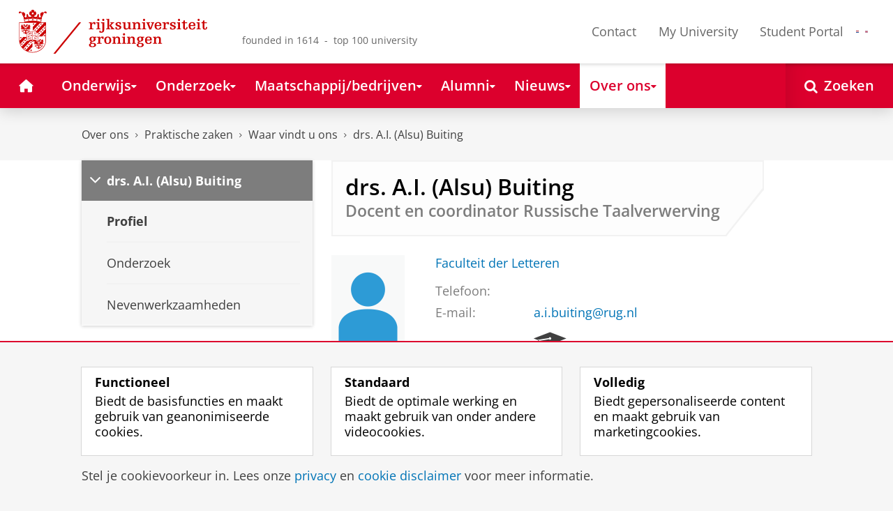

--- FILE ---
content_type: text/css;charset=UTF-8
request_url: https://www.rug.nl/_definition/shared/css/fotorama.css?version=2025-10-25
body_size: 2947
content:
/*!
 * Fotorama 4.6.3 | http://fotorama.io/license/
 */

.fotorama__arr:focus:after,.fotorama__fullscreen-icon:focus:after,.fotorama__html,.fotorama__nav__frame:focus .fotorama__dot:after,.fotorama__stage__frame,.fotorama__stage__shaft,.fotorama__video iframe {
	bottom: 0;
	height: 100%;
	left: 0;
	position: absolute;
	right: 0;
	top: 0;
	width: 100%;
}

.fotorama__stage__frame .fotorama__img {
	bottom: 0;
	height: 100%;
	left: 0;
	position: absolute;
	right: 0;
	top: 0;
}

.fotorama--fullscreen,.fotorama__img {
	border-radius: 0 !important;
	box-shadow: none !important;
	max-height: 99999px !important;
	max-width: 99999px !important;
	min-height: 0 !important;
	min-width: 0 !important;
	padding: 0 !important;
}

.fotorama__wrap .fotorama__grab {
	cursor: grab;
}

.fotorama__grabbing * {
	cursor: grabbing;
}

.fotorama__spinner {
	left: 50% !important;
	position: absolute !important;
	top: 50% !important;
}

.fotorama__wrap--css3 .fotorama__arr,
.fotorama__wrap--css3 .slider__next,
.fotorama__wrap--css3 .slider__prev,
.fotorama__wrap--css3 .fotorama__fullscreen-icon,
.fotorama__wrap--css3 .fotorama__nav__shaft,
.fotorama__wrap--css3 .fotorama__stage__shaft,
.fotorama__wrap--css3 .fotorama__thumb-border,
.fotorama__wrap--css3 .fotorama__video-close,
.fotorama__wrap--css3 .fotorama__video-play {
	transform: translate3d(0, 0, 0);
}

.fotorama__caption,.fotorama__nav:after,.fotorama__nav:before,.fotorama__stage:after,.fotorama__stage:before,.fotorama__wrap--css3 .fotorama__html,.fotorama__wrap--css3 .fotorama__nav,.fotorama__wrap--css3 .fotorama__spinner,.fotorama__wrap--css3 .fotorama__stage,.fotorama__wrap--css3 .fotorama__stage .fotorama__img,.fotorama__wrap--css3 .fotorama__stage__frame {
	transform: translateZ(0);
}

.fotorama__arr:focus,.fotorama__fullscreen-icon:focus,.fotorama__nav__frame {
	outline: 0;
}

.fotorama__arr:focus:after,.fotorama__fullscreen-icon:focus:after,.fotorama__nav__frame:focus .fotorama__dot:after,.fotorama__nav__frame:focus .fotorama__thumb:after {
	background-color: rgba(0, 175, 234, .5);
	border-radius: inherit;
	content: "";
}

.fotorama__wrap--video .fotorama__stage,.fotorama__wrap--video .fotorama__stage__frame--video,.fotorama__wrap--video .fotorama__stage__frame--video .fotorama__html,.fotorama__wrap--video .fotorama__stage__frame--video .fotorama__img,.fotorama__wrap--video .fotorama__stage__shaft {
	transform: none !important;
}

.fotorama__wrap--css3 .fotorama__nav__shaft,.fotorama__wrap--css3 .fotorama__stage__shaft,.fotorama__wrap--css3 .fotorama__thumb-border {
	transition-duration: 0ms;
	transition-property: transform, width;
	transition-timing-function: cubic-bezier(.1, 0, .25, 1);
}

.fotorama__arr,.fotorama__fullscreen-icon,.fotorama__no-select,.fotorama__video-close,.fotorama__video-play,.fotorama__wrap {
	-moz-user-select: none;
}

.fotorama__select {
	-moz-user-select: text;
}

.fotorama__nav,.fotorama__nav__frame {
	margin: auto;
	padding: 0;
}

.fotorama__caption__wrap,.fotorama__nav__frame,.fotorama__nav__shaft {
	-moz-box-orient: vertical;
	display: inline-block;
	vertical-align: middle;
}

.fotorama__nav__frame,.fotorama__thumb-border {
	box-sizing: content-box;
}

.fotorama__caption__wrap {
	box-sizing: border-box;
}

.fotorama--hidden,.fotorama__load {
	left: -99999px;
	position: absolute;
	top: -99999px;
	z-index: -1;
}

.fotorama__arr,.fotorama__fullscreen-icon,.fotorama__video-close,.fotorama__video-play {
	background: url(fotorama.png) no-repeat;
}

/* @media not all , ( min-resolution :2dppx) { */
/* 	.fotorama__arr,.fotorama__fullscreen-icon,.fotorama__video-close,.fotorama__video-play */
/* 		{ */
/* 		background: url(fotorama@2x.png) 0 0/96px 160px no-repeat; */
/* 	} */
/* } */

.fotorama__thumb {
	background-color: rgba(127, 127, 127, .2);
}

@media print {
	.fotorama__arr,.fotorama__fullscreen-icon,.fotorama__thumb-border,.fotorama__video-close,.fotorama__video-play
		{
		background: none !important;
	}
}

.fotorama {
	min-width: 1px;
	overflow: hidden;
}

.fotorama:not (.fotorama--unobtrusive )>:not (:first-child ){
	display: none;
}

.fullscreen {
	background: #000;
	height: 100% !important;
	margin: 0 !important;
	max-height: 100% !important;
	max-width: 100% !important;
	overflow: hidden !important;
	padding: 0 !important;
	width: 100% !important;
}

.fotorama--fullscreen {
	background: #000;
	bottom: 0 !important;
	float: none !important;
	height: 100% !important;
	left: 0 !important;
	margin: 0 !important;
	position: absolute !important;
	right: 0 !important;
	top: 0 !important;
	width: 100% !important;
	z-index: 2147483647 !important;
}

.fotorama--fullscreen .fotorama__nav,.fotorama--fullscreen .fotorama__stage {
	background: #000;
}

.fotorama__wrap {
	direction: ltr;
	position: relative;
	z-index: 0;
}

.fotorama__wrap--rtl .fotorama__stage__frame {
	direction: rtl;
}

.fotorama__nav,.fotorama__stage {
	max-width: 100%;
	overflow: hidden;
	position: relative;
}

.fotorama__wrap .fotorama__pointer {
	cursor: pointer;
}

.fotorama__wrap--slide .fotorama__stage__frame {
	opacity: 1 !important;
}

.fotorama__stage__frame {
	overflow: hidden;
}

.fotorama__stage__frame.fotorama__active {
	z-index: 8;
}

.fotorama__wrap--fade .fotorama__stage__frame {
	display: none;
}

.fotorama__wrap--fade .fotorama__fade-front,.fotorama__wrap--fade .fotorama__fade-rear,.fotorama__wrap--fade .fotorama__stage__frame.fotorama__active {
	display: block;
	left: 0;
	top: 0;
}

.fotorama__wrap--fade .fotorama__fade-front {
	z-index: 8;
}

.fotorama__wrap--fade .fotorama__fade-rear {
	z-index: 7;
}

.fotorama__wrap--fade .fotorama__fade-rear.fotorama__active {
	z-index: 9;
}

.fotorama__wrap--fade .fotorama__stage .fotorama__shadow {
	display: none;
}

.fotorama__img {
	border: none !important;
	opacity: 0;
}

.fotorama__error .fotorama__img,.fotorama__loaded .fotorama__img {
	opacity: 1;
}

.fotorama--fullscreen .fotorama__loaded--full .fotorama__img,.fotorama__img--full {
	display: none;
}

.fotorama--fullscreen .fotorama__loaded--full .fotorama__img--full {
	display: block;
}

.fotorama__wrap--only-active .fotorama__nav,.fotorama__wrap--only-active .fotorama__stage {
	max-width: 99999px !important;
}

.fotorama__wrap--only-active .fotorama__stage__frame {
	visibility: hidden;
}

.fotorama__wrap--only-active .fotorama__stage__frame.fotorama__active {
	visibility: visible;
}

.fotorama__nav {
	display: none;
	font-size: 0;
	line-height: 0;
	text-align: center;
	white-space: nowrap;
	z-index: 5;
}

.fotorama__nav__shaft {
	left: 0;
	position: relative;
	text-align: left;
	top: 0;
}

.fotorama__nav__frame {
	cursor: pointer;
	position: relative;
}

.fotorama__nav--dots {
	display: block;
}

.fotorama__nav--dots .fotorama__nav__frame {
	height: 30px;
	width: 18px;
}

.fotorama__nav--dots .fotorama__nav__frame--thumb,.fotorama__nav--dots .fotorama__thumb-border {
	display: none;
}

.fotorama__nav--thumbs {
	display: block;
}

.fotorama__nav--thumbs .fotorama__nav__frame {
	padding-left: 0 !important;
}

.fotorama__nav--thumbs .fotorama__nav__frame:last-child {
	padding-right: 0 !important;
}

.fotorama__nav--thumbs .fotorama__nav__frame--dot {
	display: none;
}

.fotorama__dot {
	border: 1px solid #7f7f7f;
	border-radius: 6px;
	display: block;
	height: 4px;
	left: 6px;
	position: relative;
	top: 12px;
	width: 4px;
}

.fotorama__nav__frame:focus .fotorama__dot:after {
	left: -1px;
	padding: 1px;
	top: -1px;
}

.fotorama__nav__frame.fotorama__active .fotorama__dot {
	border-width: 3px;
	height: 0;
	width: 0;
}

.fotorama__nav__frame.fotorama__active .fotorama__dot:after {
	left: -3px;
	padding: 3px;
	top: -3px;
}

.fotorama__thumb {
	height: 100%;
	overflow: hidden;
	position: relative;
	width: 100%;
}

.fotorama__nav__frame:focus .fotorama__thumb {
	z-index: 2;
}

.fotorama__thumb-border {
	background-image: linear-gradient(to right bottom, rgba(255, 255, 255, .25),
		rgba(64, 64, 64, .1));
	border-color: #0095e9;
	border-style: solid;
	left: 0;
	position: absolute;
	top: 0;
	z-index: 9;
}

.fotorama__caption {
	bottom: 0;
	color: #000;
	font-size: .875rem;
	left: 0;
	line-height: 1.5;
	position: absolute;
	right: 0;
	z-index: 12;
}

.fotorama__caption a {
	border-bottom: 1px solid rgba(0, 0, 0, .5);
	border-color: rgba(0, 0, 0, .5);
	color: #000;
	text-decoration: none;
}

.fotorama__caption a:hover {
	border-color: rgba(51, 51, 51, .5);
	color: #333;
}

.fotorama__wrap--rtl .fotorama__caption {
	left: auto;
	right: 0;
}

.fotorama__wrap--no-captions .fotorama__caption,.fotorama__wrap--video .fotorama__caption {
	display: none;
}

.fotorama__caption__wrap {
	background-color: rgba(147, 2, 32, .9);
	color: #FFF;
	padding: 5px 10px;
}

@keyframes spinner {
	0% {
	    transform: rotate(0deg);
	}
	100% {
	    transform: rotate(360deg);
	}
}

.fotorama__wrap--css3 .fotorama__spinner {
	animation: 24s linear 0s normal none infinite running spinner;
}

.fotorama__wrap--css3 .fotorama__html,.fotorama__wrap--css3 .fotorama__stage .fotorama__img {
	transition-duration: .3s;
	transition-property: opacity;
	transition-timing-function: linear;
}

.fotorama__wrap--video .fotorama__stage__frame--video .fotorama__html,.fotorama__wrap--video .fotorama__stage__frame--video .fotorama__img {
	opacity: 0;
}

.fotorama__select {
	cursor: auto;
}

.fotorama__video {
	bottom: 0;
	left: 0;
	position: absolute;
	right: 0;
	z-index: 10;
}

@-moz-document url-prefix (""){ .
	fotorama__active {
		box-shadow: 0 0 0 transparent;
	}
}
.fotorama__arr,.fotorama__fullscreen-icon,.fotorama__video-close,.fotorama__video-play {
	cursor: pointer;
	position: absolute;
	z-index: 11;
}

.fotorama__arr {
	height: 32px;
	margin-top: -16px;
	position: absolute;
	top: 50%;
	width: 32px;
}

.fotorama__arr--prev {
	background-position: 0 0;
	left: 2px;
}

.fotorama__arr--next {
	background-position: -32px 0;
	right: 2px;
}

.fotorama__arr--disabled {
	cursor: default;
	opacity: .1;
	pointer-events: none;
}

.fotorama__fullscreen-icon {
	background-position: 0 -32px;
	height: 32px;
	right: 2px;
	top: 2px;
	width: 32px;
	z-index: 20;
}

.fotorama__arr:focus,.fotorama__fullscreen-icon:focus {
	border-radius: 50%;
}

.fotorama--fullscreen .fotorama__fullscreen-icon {
	background-position: -32px -32px;
}

.fotorama__video-play {
	height: 96px;
	left: 50%;
	margin-left: -48px;
	margin-top: -48px;
	opacity: 0;
	top: 50%;
	width: 96px;
}

.fotorama__wrap--css2 .fotorama__video-play,.fotorama__wrap--video .fotorama__stage .fotorama__video-play {
	display: none;
}

.fotorama__error .fotorama__video-play,.fotorama__loaded .fotorama__video-play,.fotorama__nav__frame .fotorama__video-play {
	display: block;
	opacity: 1;
}

.fotorama__nav__frame .fotorama__video-play {
	height: 32px;
	margin-left: -16px;
	margin-top: -16px;
	width: 32px;
}

.fotorama__video-close {
	height: 30px;
	opacity: 0;
	right: 0;
	top: 0;
	width: 30px;
	z-index: 20;
}

.fotorama__wrap--css2 .fotorama__video-close {
	display: none;
}

.fotorama__wrap--css3 .fotorama__video-close {
	transform: translate3d(30px, -30px, 0);
}

.fotorama__wrap--video .fotorama__video-close {
	display: block;
	opacity: 1;
}

.fotorama__wrap--css3.fotorama__wrap--video .fotorama__video-close {
	transform: translate3d(0, 0, 0);
}

.fotorama__wrap--no-controls.fotorama__wrap--toggle-arrows .fotorama__arr,.fotorama__wrap--no-controls.fotorama__wrap--toggle-arrows .fotorama__fullscreen-icon {
	opacity: 0;
}

.fotorama__wrap--no-controls.fotorama__wrap--toggle-arrows .fotorama__arr:focus,.fotorama__wrap--no-controls.fotorama__wrap--toggle-arrows .fotorama__fullscreen-icon:focus {
	opacity: 1;
}

.fotorama__wrap--video .fotorama__arr,.fotorama__wrap--video .fotorama__fullscreen-icon {
	opacity: 0 !important;
}

.fotorama__wrap--css2.fotorama__wrap--no-controls.fotorama__wrap--toggle-arrows .fotorama__arr,.fotorama__wrap--css2.fotorama__wrap--no-controls.fotorama__wrap--toggle-arrows .fotorama__fullscreen-icon {
	display: none;
}

.fotorama__wrap--css2.fotorama__wrap--no-controls.fotorama__wrap--toggle-arrows .fotorama__arr:focus,.fotorama__wrap--css2.fotorama__wrap--no-controls.fotorama__wrap--toggle-arrows .fotorama__fullscreen-icon:focus {
	display: block;
}

.fotorama__wrap--css2.fotorama__wrap--video .fotorama__arr,.fotorama__wrap--css2.fotorama__wrap--video .fotorama__fullscreen-icon {
	display: none !important;
}

.fotorama__wrap--css3.fotorama__wrap--no-controls.fotorama__wrap--slide.fotorama__wrap--toggle-arrows .fotorama__fullscreen-icon:not
	(:focus ){
	transform: translate3d(32px, -32px, 0);
}

.fotorama__wrap--css3.fotorama__wrap--no-controls.fotorama__wrap--slide.fotorama__wrap--toggle-arrows .fotorama__arr--prev:not
	(:focus ){
	transform: translate3d(-52px, 0, 0);
}

.fotorama__wrap--css3.fotorama__wrap--no-controls.fotorama__wrap--slide.fotorama__wrap--toggle-arrows .fotorama__arr--next:not
	(:focus ){
	transform: translate3d(52px, 0, 0);
}

.fotorama__wrap--css3.fotorama__wrap--video .fotorama__fullscreen-icon {
	transform: translate3d(32px, -32px, 0) !important;
}

.fotorama__wrap--css3.fotorama__wrap--video .fotorama__arr--prev {
	transform: translate3d(-52px, 0, 0) !important;
}

.fotorama__wrap--css3.fotorama__wrap--video .fotorama__arr--next {
	transform: translate3d(52px, 0, 0) !important;
}

.fotorama__wrap--css3 .slider__prev:not(:focus ),
.fotorama__wrap--css3 .slider__next:not(:focus ),
.fotorama__wrap--css3 .fotorama__arr:not(:focus ),
.fotorama__wrap--css3 .fotorama__fullscreen-icon:not(:focus ),
.fotorama__wrap--css3 .fotorama__video-close:not(:focus ),
.fotorama__wrap--css3 .fotorama__video-play:not(:focus ){
	transition-duration: .3s;
	transition-property: transform, opacity;
}

.fotorama__nav:after,.fotorama__nav:before,.fotorama__stage:after,.fotorama__stage:before {
	background-repeat: no-repeat;
	background-size: 1px 100%, 5px 100%;
	bottom: 0;
	content: "";
	display: block;
	height: auto;
	pointer-events: none;
	position: absolute;
	text-decoration: none;
	top: 0;
	width: 10px;
	z-index: 10;
}

.fotorama__nav:before,.fotorama__stage:before {
	background-image: linear-gradient(rgba(0, 0, 0, 0), rgba(0, 0, 0, .2)
		25%, rgba(0, 0, 0, .3) 75%, rgba(0, 0, 0, 0)),
		radial-gradient(farthest-side at 0 50%, rgba(0, 0, 0, .4),
		rgba(0, 0, 0, 0));
	background-position: 0 0, 0 0;
	left: -10px;
}

.fotorama__nav.fotorama__shadows--left:before,.fotorama__stage.fotorama__shadows--left:before {
	left: 0;
}

.fotorama__nav:after,.fotorama__stage:after {
	background-image: linear-gradient(rgba(0, 0, 0, 0), rgba(0, 0, 0, .2)
		25%, rgba(0, 0, 0, .3) 75%, rgba(0, 0, 0, 0)),
		radial-gradient(farthest-side at 100% 50%, rgba(0, 0, 0, .4),
		rgba(0, 0, 0, 0));
	background-position: 100% 0, 100% 0;
	right: -10px;
}

.fotorama__nav.fotorama__shadows--right:after,.fotorama__stage.fotorama__shadows--right:after {
	right: 0;
}

.fotorama--fullscreen .fotorama__nav:after,.fotorama--fullscreen .fotorama__nav:before,.fotorama--fullscreen .fotorama__stage:after,.fotorama--fullscreen .fotorama__stage:before,.fotorama__wrap--fade .fotorama__stage:after,.fotorama__wrap--fade .fotorama__stage:before,.fotorama__wrap--no-shadows .fotorama__nav:after,.fotorama__wrap--no-shadows .fotorama__nav:before,.fotorama__wrap--no-shadows .fotorama__stage:after,.fotorama__wrap--no-shadows .fotorama__stage:before {
	display: none;
}

.fotorama__video-close,.fotorama__video-play,.slider-block .fotorama__fullscreen-icon {
	background: url(/_definition/shared/images/fotorama.png) 0 -64px
		no-repeat;
}

.fotorama__video-play {
	background-position: 0 -64px;
}

.fotorama__nav__frame .fotorama__video-play {
	background-position: -64px -32px;
}

.fotorama__video-close {
	background-position: -64px 0;
	background-color: #DD2D51;
}

.fotorama__video {
	top: 0;
}

.fotorama__arr--prev {
	left: 0;
}

.fotorama__arr--next {
	right: 0;
}

/* @media not all , ( min-resolution :2dppx) { */
/* 	.fotorama__video-close,.fotorama__video-play,.slider-block .fotorama__fullscreen-icon { */
/* 		background: url(/_definition/shared/images/fotorama2x.png) 0 -64px/96px */
/* 			160px no-repeat; */
/* 	} */
/* } */
